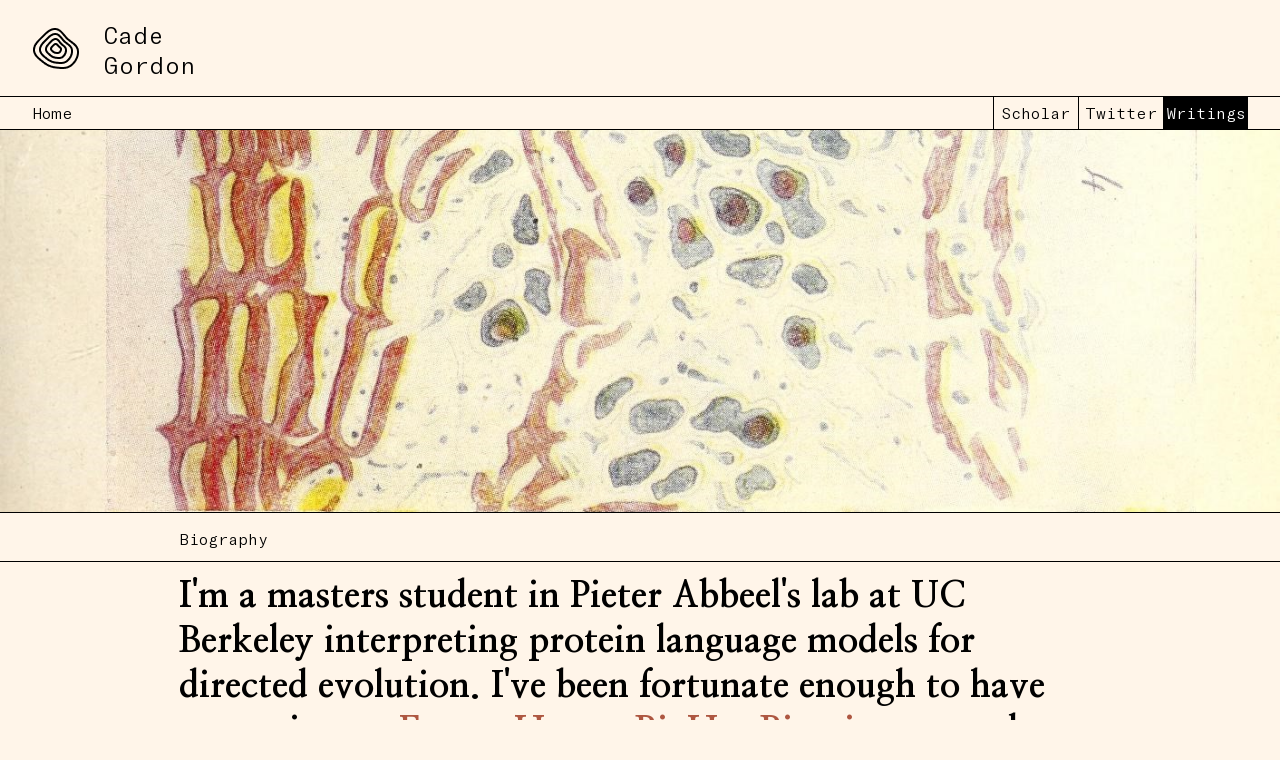

--- FILE ---
content_type: text/html; charset=utf-8
request_url: https://cadegordon.io/
body_size: 3956
content:
<html>

<head>
    <meta charset="utf-8">
    <title>Cade Gordon</title>
    <link rel="stylesheet" href="css/style.css">
    <link rel="icon" type="image/x-icon" href="/images/favicon.ico">
    <link rel="preconnect" href="https://fonts.googleapis.com">
    <link rel="preconnect" href="https://fonts.gstatic.com" crossorigin>
    <link href="https://fonts.googleapis.com/css2?family=Nanum+Myeongjo:wght@800&display=swap" rel="stylesheet">
</head>

<body>
    <nav>
        <div id="div-upper">
            <img src="images/logo.png" alt="logo">
            <a href="index.html">Cade</br>Gordon</a>
        </div>
        <div id="div-lower">
            <div class="div-left">
                <a href="index.html">Home</a>
            </div>
            <div class="div-right">
                <div>
                    <a href="https://scholar.google.com/citations?user=yma-bZUAAAAJ&hl=en&oi=ao">Scholar</a>
                </div>
                <div>
                    <a href="https://twitter.com/CadeGordonML">Twitter</a>
                </div>
                <div id="writings">
                    <a href="https://cadegordon.substack.com/">Writings</a>
                </div>
            </div>
    </nav>
    <div id="splash-image">
        <img src="images/splash-image.png" alt="splash-image">
    </div>
    <div id="bio">
        <div id="bio-upper">
            <p>Biography</p>
        </div>
        <div id="bio-lower">
            <p>I'm a masters student in Pieter Abbeel's lab at UC Berkeley interpreting protein language models for
                directed evolution. I've been fortunate enough to have spent time at <a
                    href="https://www.futurehouse.org/">Future House</a>, <a href="https://www.bighatbio.com/">BigHat
                    Biosciences</a>, and <a href="https://cohere.com/">Cohere</a>.</p>
        </div>
    </div>
    <div id="work">
        <h1>Past Work</h1>
        <div class="card">
            <div class="type-container">
                <div class="left">Paper</div>
                <div class="right">2024</div>
            </div>
            <h1>Protein Language Model Fitness Is a Matter of Preference</h1>
            <div class="rule"></div>
            <div class="text-container">
                <div class="left">
                    <p>Leveraging billions of years of evolution, scientists have trained protein language models (pLMs)
                        to
                        understand the sequence and structure space of proteins aiding in the design of more functional
                        proteins.
                        Although they have shown ability to improve efficiency in engineering, it remains unclear if
                        such models
                        capture true biological patterns or artifacts of the training data. We aim to predict the
                        circumstances in
                        which pLMs can successfully perform zero-shot fitness estimation. Our work studies trends
                        observed over
                        hundreds of deep mutational scans across multiple different fitness objectives. We find that the
                        likelihood, or
                        abstractly, implicit preference of a certain protein sequence imbued during pretraining is
                        predictive of fitness
                        prediction capabilities. Both over-preferred and under-preferred wild type sequences harm
                        performance.
                        Using influence functions to causally understand how individual data points increase protein
                        likelihoods,
                        we find that there exists a power law tail due to sequence homology. Lastly, under-performance
                        on low
                        likelihood wild type proteins can be remedied by unsupervised finetuning. These findings that
                        pLM zero-shot
                        fitness estimation can be predicted by the likelihood of the engineered sequence can motivate
                        and improve
                        pLMs' deployment in protein maturation campaigns.</p>
                </div>
                <div class="right">
                    <a href="https://www.biorxiv.org/content/10.1101/2024.10.03.616542v1">Read more →</a>
                </div>
            </div>
            <div class="rule"></div>
            <div class="footnote">
                <p>Published at <span>ICLR 2025, NeurIPS 2024, MLSB Workshop ✷ Oral Presentation</span></p>
            </div>
        </div>
        <div class="card">
            <div class="type-container">
                <div class="left">Paper</div>
                <div class="right">2024</div>
            </div>
            <h1>Generative Humanization for Therapeutic Antibodies</h1>
            <div class="rule"></div>
            <div class="text-container">
                <div class="left">
                    <p>Antibody therapies have been employed to address some of today's most challenging diseases, but
                        must meet many criteria during drug development before reaching a patient. Humanization is a
                        sequence optimization strategy that addresses one critical risk called immunogenicity - a
                        patient's immune response to the drug - by making an antibody more `human-like' in the absence
                        of a predictive lab-based test for immunogenicity. However, existing humanization strategies
                        generally yield very few humanized candidates, which may have degraded biophysical properties or
                        decreased drug efficacy. Here, we re-frame humanization as a conditional generative modeling
                        task, where humanizing mutations are sampled from a language model trained on human antibody
                        data. We describe a sampling process that incorporates models of therapeutic attributes, such as
                        antigen binding affinity, to obtain candidate sequences that have both reduced immunogenicity
                        risk and maintained or improved therapeutic properties, allowing this algorithm to be readily
                        embedded into an iterative antibody optimization campaign. We demonstrate in silico and in lab
                        validation that in real therapeutic programs our generative humanization method produces diverse
                        sets of antibodies that are both (1) highly-human and (2) have favorable therapeutic properties,
                        such as improved binding to target antigens.</p>
                </div>
                <div class="right">
                    <a href="https://openreview.net/pdf?id=LiQUkaawXI">Read more →</a>
                </div>
            </div>
            <div class="rule"></div>
            <div class="footnote">
                <p>Published at <span>ICLR 2024, GEMBio Workshop</span></p>
            </div>
        </div>
        <div class="card">
            <div class="type-container">
                <div class="left">Paper</div>
                <div class="right">2023</div>
            </div>
            <h1>Reproducible scaling laws for contrastive language-image learning</h1>
            <div class="rule"></div>
            <div class="text-container">
                <div class="left">
                    <p>Scaling up neural networks has led to remarkable performance across a wide range of tasks.
                        Moreover, performance often follows reliable scaling laws as a function of training set size,
                        model size, and compute, which offers valuable guidance as large-scale experiments are becoming
                        increasingly expensive. However, previous work on scaling laws has primarily used private data &
                        models or focused on uni-modal language or vision learning. To address these limitations, we
                        investigate scaling laws for contrastive language-image pretraining (CLIP) with the public LAION
                        dataset and the opensource OpenCLIP repository. Our large-scale experiments involve models
                        trained on up to two billion image-text pairs and identify power law scaling for multiple
                        downstream tasks including zero-shot classification, retrieval, linear probing, and end-to-end
                        fine-tuning. We find that the training distribution plays a key role in scaling laws as the
                        OpenAI and OpenCLIP models exhibit different scaling behavior despite identical model
                        architectures and similar training recipes. We open-source our evaluation workflow and all
                        models, including the largest public CLIP models, to ensure reproducibility and make scaling
                        laws research more accessible.</p>
                </div>
                <div class="right">
                    <a href="https://arxiv.org/abs/2212.07143">Read more →</a>
                </div>
            </div>
            <div class="rule"></div>
            <div class="footnote">
                <p>Published at <span>CVPR 2023</span></p>
            </div>
        </div>
        <div class="card">
            <div class="type-container">
                <div class="left">Paper</div>
                <div class="right">2022</div>
            </div>
            <h1>LAION-5B: An open large-scale dataset for training next generation image-text models</h1>
            <div class="rule"></div>
            <div class="text-container">
                <div class="left">
                    <p>Groundbreaking language-vision architectures like CLIP and DALL-E proved the utility of training
                        on large amounts of noisy image-text data, without relying on expensive accurate labels used in
                        standard vision unimodal supervised learning. The resulting models showed capabilities of strong
                        text-guided image generation and transfer to downstream tasks, while performing remarkably at
                        zero-shot classification with noteworthy out-of-distribution robustness. Since then, large-scale
                        language-vision models like ALIGN, BASIC, GLIDE, Flamingo and Imagen made further improvements.
                        Studying the training and capabilities of such models requires datasets containing billions of
                        image-text pairs. Until now, no datasets of this size have been made openly available for the
                        broader research community. To address this problem and democratize research on large-scale
                        multi-modal models, we present LAION-5B - a dataset consisting of 5.85 billion CLIP-filtered
                        image-text pairs, of which 2.32B contain English language. We show successful replication and
                        fine-tuning of foundational models like CLIP, GLIDE and Stable Diffusion using the dataset, and
                        discuss further experiments enabled with an openly available dataset of this scale. Additionally
                        we provide several nearest neighbor indices, an improved web-interface for dataset exploration
                        and subset generation, and detection scores for watermark, NSFW, and toxic content detection.
                    </p>
                </div>
                <div class="right">
                    <a href="https://arxiv.org/abs/2210.08402">Read more →</a>
                </div>
            </div>
            <div class="rule"></div>
            <div class="footnote">
                <p>Published at <span>NeurIPS 2022 ✷ Outstanding Paper Award</span></p>
            </div>
        </div>
        <div class="card">
            <div class="type-container">
                <div class="left">Paper</div>
                <div class="right">2020</div>
            </div>
            <h1>Latent Neural Differential Equations for Video Generation</h1>
            <div class="rule"></div>
            <div class="text-container">
                <div class="left">
                    <p>Generative Adversarial Networks have recently shown promise for video generation, building off of
                        the success of image generation while also addressing a new challenge: time. Although time was
                        analyzed in some early work, the literature has not adequately grown with temporal modeling
                        developments. We study the effects of Neural Differential Equations to model the temporal
                        dynamics of video generation. The paradigm of Neural Differential Equations presents many
                        theoretical strengths including the first continuous representation of time within video
                        generation. In order to address the effects of Neural Differential Equations, we investigate how
                        changes in temporal models affect generated video quality. Our results give support to the usage
                        of Neural Differential Equations as a simple replacement for older temporal generators. While
                        keeping run times similar and decreasing parameter count, we produce a new state-of-the-art
                        model in 64×64 pixel unconditional video generation, with an Inception Score of 15.20.</p>
                </div>
                <div class="right">
                    <a href="https://arxiv.org/abs/2011.03864">Read more →</a>
                </div>
            </div>
            <div class="rule"></div>
            <div class="footnote">
                <p>Published at <span>NeurIPS 2020, Preregistration Workshop</span></p>
            </div>
        </div>
    </div>
</body>

</html>

--- FILE ---
content_type: text/css; charset=utf-8
request_url: https://cadegordon.io/css/style.css
body_size: 540
content:
/* add fonts */
@font-face {
    font-family: 'GT American Mono Bold';
    src: url('../fonts/GT-America-Mono-Bold.ttf');
}

@font-face {
    font-family: 'GT American Mono Light';
    src: url('../fonts/GT-America-Mono-Light.ttf');
}

body {
    background-color: #FFF5E9;
    font-family: 'Nanum Myeongjo', serif;
    margin: 0;
}

nav {
    width: 100%;
}

nav #div-upper {
    font-family: 'GT American Mono Light', sans-serif;
    height: 96px;
    font-size: 24px;
    border-bottom: 1px solid black;
}

nav #div-upper img {
    float: left;
    /* align to center */
    margin-top: 16px;
    margin-left: 24px;
}

nav #div-upper a {
    float: left;
    color: black;
    margin-top: 20px;
    margin-left: 16px;
    text-decoration: none;
}

nav #div-lower {
    height: 32px;
    font-size: 16px;
    border-bottom: 1px solid black;
    font-family: 'GT American Mono Light', sans-serif;
}

nav #div-lower .div-left {
    float: left;
    margin-left: 32px;
    height: 100%;
    display: flex;
    align-items: center;
}

nav #div-lower .div-left a {
    color: black;
    text-decoration: none;
}

nav #div-lower .div-right {
    float: right;
    margin-right: 32px;
    height: 100%;
    display: flex;
    align-items: center;
}

nav #div-lower .div-right div {
    width: 84px;
    height: 100%;
    border-left: 1px solid black;
    display: flex;
    align-items: center;
    justify-content: center;
}

nav #div-lower .div-right div a {
    text-decoration: none;
    color: black;
}

nav #div-lower .div-right div:nth-child(3) {
    background-color: black;
}

nav #div-lower .div-right div:nth-child(3) a {
    color: white;
}

#splash-image {
    width: 100%;
    border-bottom: 1px solid black;
}

#splash-image img {
    width: 100%;
}

#bio #bio-upper {
    font-size: 16px;
    height: 32px;
    font-family: 'GT American Mono Light', sans-serif;
    border-bottom: 1px solid black;
    width: 100%;
}

#bio #bio-upper p {
    margin-left: min(14%, 200px);
}

#bio #bio-lower {
    font-size: 36px;
    width: 100%;
    border-bottom: 1px solid black;
}

#bio #bio-lower p {
    margin: 12px min(14%, 200px);
}

#bio #bio-lower a {
    color: #AE5741;
    text-decoration: none;
}

#work>h1 {
    font-size: 36px;
    margin: 128px min(14%, 200px) 0 min(14%, 200px);
    text-decoration: underline;
    text-underline-offset: 8px;
}

.card:nth-of-type(3n+1) {
    background-color: #AE5741;
}

.card:nth-of-type(3n+2) {
    background-color: #B12525;
}

.card:nth-of-type(3n) {
    background-color: #363B8F;
}

.card {
    margin: 36px min(14%, 200px) 36px min(14%, 200px);
    color: white;
    width: calc(100% - 2 * min(14%, 200px) - 2 * 48px);
    padding: 48px 48px 24px 48px;
}

.card .rule {
    width: 100%;
    height: 1px;
    background-color: white;
}

.card .type-container{
    width: 256px;
    height: 36px;
    border: 1px solid white;
    font-family: 'GT American Mono Light', sans-serif;
}

.card .type-container .left {
    float: left;
    width: 50%;
    height: 100%;
    display: flex;
    align-items: center;
    justify-content: center;
    background-color: white;
    
}

.card:nth-of-type(3n+1) .type-container .left {
    color: #AE5741;
}

.card:nth-of-type(3n+2) .type-container .left {
    color: #B12525;
}

.card:nth-of-type(3n) .type-container .left {
    color: #363B8F;
}

.card .type-container .right {
    float: right;
    width: 50%;
    height: 100%;
    display: flex;
    align-items: center;
    justify-content: center;
}

.card .text-container {
    width: 100%;
    /* make it contain a left and right that take up 70/30 respectively */
    display: flex;
    justify-content: space-between;
    margin: 16px 0;
    font-size: 16px;
}

.card .text-container .left {
    width: 70%;
    display: flex;
    flex-direction: column;
    /* align text to bottom left */
    justify-content: flex-end;
}

.card .text-container .right {
    width: 30%;
    /* float text to bottom and right */
    display: flex;
    flex-direction: column;
    justify-content: flex-end;
    align-items: flex-end;
}

.card .text-container .right a {
    font-family: 'GT American Mono Bold', sans-serif;
    margin-right: 32px;
    margin-bottom: 16px;
    text-decoration: none;
    color: white;
}

.card .footnote {
    font-family: 'GT American Mono Light', sans-serif;
}

.card .footnote span {
    font-family: 'GT American Mono Bold', sans-serif;
}